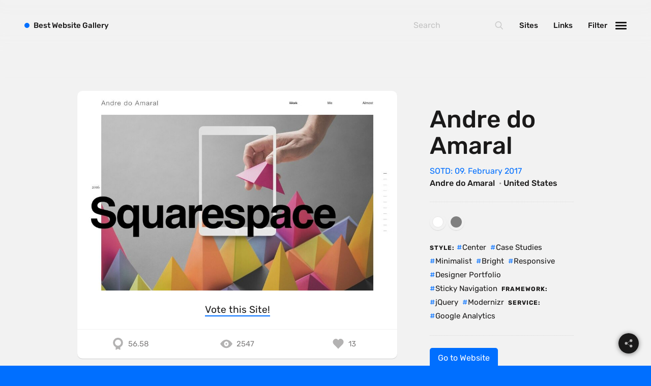

--- FILE ---
content_type: text/html; charset=UTF-8
request_url: https://bestwebsite.gallery/sites/sotd/2017/02/09/andre-do-amaral
body_size: 10240
content:


<!DOCTYPE html>
<html class="" lang="en">
<head>

    <script>
  var myHTML  = document.getElementsByTagName('html')[0];
  myHTML.classList.add('js');
  document.documentElement.className += " fonts-loaded"
</script>

<link rel="preload"
      as="font"
      type="font/woff2"
      crossorigin="anonymous"
      href="https://bestwebsite.gallery/assets/fonts/rubik-latin-400.woff2">

<link rel="preload"
      as="font"
      type="font/woff2"
      crossorigin="anonymous"
      href="https://bestwebsite.gallery/assets/fonts/rubik-latin-500.woff2">

<link rel="preload"
      as="font"
      type="font/woff2"
      crossorigin="anonymous"
      href="https://bestwebsite.gallery/assets/fonts/rubik-latin-700.woff2">

<link rel="preload"
      as="font"
      type="font/woff2"
      crossorigin="anonymous"
      href="https://bestwebsite.gallery/assets/fonts/rubik-latin-900.woff2">


<style>
  @font-face {
    font-family: 'Rubik';
    font-style: normal;
    font-display: swap;
    font-weight: 400;
    src: local('Rubik'), local('Rubik'),
    url('https://bestwebsite.gallery/assets/fonts/rubik-latin-400.woff2') format('woff2');
  }
  @font-face {
    font-family: 'Rubik';
    font-style: normal;
    font-display: swap;
    font-weight: 500;
    src: local('Rubik'), local('Rubik'),
    url('https://bestwebsite.gallery/assets/fonts/rubik-latin-500.woff2') format('woff2');
  }
  @font-face {
    font-family: 'Rubik';
    font-style: normal;
    font-display: swap;
    font-weight: 700;
    src: local('Rubik'), local('Rubik'),
    url('https://bestwebsite.gallery/assets/fonts/rubik-latin-700.woff2') format('woff2');
  }
  @font-face {
    font-family: 'Rubik';
    font-style: normal;
    font-display: swap;
    font-weight: 900;
    src: local('Rubik'), local('Rubik'),
    url('https://bestwebsite.gallery/assets/fonts/rubik-latin-900.woff2') format('woff2');
  }
</style>

  <script>
    !function(e){"use strict";var n=function(n,t,o){function i(e){if(a.body)return e();setTimeout(function(){i(e)})}function r(){l.addEventListener&&l.removeEventListener("load",r),l.media=o||"all"}var d,a=e.document,l=a.createElement("link");if(t)d=t;else{var f=(a.body||a.getElementsByTagName("head")[0]).childNodes;d=f[f.length-1]}var s=a.styleSheets;l.rel="stylesheet",l.href=n,l.media="only x",i(function(){d.parentNode.insertBefore(l,t?d:d.nextSibling)});var u=function(e){for(var n=l.href,t=s.length;t--;)if(s[t].href===n)return e();setTimeout(function(){u(e)})};return l.addEventListener&&l.addEventListener("load",r),l.onloadcssdefined=u,u(r),l};"undefined"!=typeof exports?exports.loadCSS=n:e.loadCSS=n}("undefined"!=typeof global?global:this);
    !function(t){if(t.loadCSS){var e=loadCSS.relpreload={};if(e.support=function(){try{return t.document.createElement("link").relList.supports("preload")}catch(t){return!1}},e.poly=function(){for(var e=t.document.getElementsByTagName("link"),r=0;r<e.length;r++){var n=e[r];"preload"===n.rel&&"style"===n.getAttribute("as")&&(t.loadCSS(n.href,n,n.getAttribute("media")),n.rel=null)}},!e.support()){e.poly();var r=t.setInterval(e.poly,300);t.addEventListener&&t.addEventListener("load",function(){e.poly(),t.clearInterval(r)}),t.attachEvent&&t.attachEvent("onload",function(){t.clearInterval(r)})}}}(this);
  </script>


          
        <style>
      
    </style>
      <link rel="stylesheet" href="https://bestwebsite.gallery/assets/css/app.min.css?v=5" media="print" onload="this.media='all'" />
    <noscript><link rel="stylesheet" href="https://bestwebsite.gallery/assets/css/app.min.css?v=5"></noscript>
  


    <link rel="home" href="https://bestwebsite.gallery/" />
<meta http-equiv="x-ua-compatible" content="ie=edge">
<meta name="viewport" content="width=device-width, initial-scale=1, user-scalable=no">
<meta name="google-site-verification" content="8nxSoRqZ9eOPwK1I0dPYCscOJ2-1X0mcvUeRQSsy2pg" />


    
<!-- humans.txt — http://humanstxt.org -->
<link type="text/plain" rel="author" href="https://bestwebsite.gallery/humans.txt" />
<link rel="alternate" type="application/rss+xml" title="Bestwebsite Gallery &raquo; Feeds — Website" href="https://bestwebsite.gallery/sites/feed" />
<link rel="alternate" type="application/rss+xml" title="Bestwebsite Gallery &raquo; Feed — Links" href="https://bestwebsite.gallery/links/feed" />

    <!-- Favicons -->
<link rel="apple-touch-icon" sizes="57x57" href="https://bestwebsite.gallery/assets/images/bitmap/favicon/apple-touch-icon-57x57.png" />
<link rel="apple-touch-icon" sizes="114x114" href="https://bestwebsite.gallery/assets/images/bitmap/favicon/apple-touch-icon-114x114.png" />
<link rel="apple-touch-icon" sizes="72x72" href="https://bestwebsite.gallery/assets/images/bitmap/favicon/apple-touch-icon-72x72.png" />
<link rel="apple-touch-icon" sizes="144x144" href="https://bestwebsite.gallery/assets/images/bitmap/favicon/apple-touch-icon-144x144.png" />
<link rel="apple-touch-icon" sizes="60x60" href="https://bestwebsite.gallery/assets/images/bitmap/favicon/apple-touch-icon-60x60.png" />
<link rel="apple-touch-icon" sizes="120x120" href="https://bestwebsite.gallery/assets/images/bitmap/favicon/apple-touch-icon-120x120.png" />
<link rel="apple-touch-icon" sizes="76x76" href="https://bestwebsite.gallery/assets/images/bitmap/favicon/apple-touch-icon-76x76.png" />
<link rel="apple-touch-icon" sizes="152x152" href="https://bestwebsite.gallery/assets/images/bitmap/favicon/apple-touch-icon-152x152.png" />
<link rel="icon" type="image/png" href="https://bestwebsite.gallery/assets/images/bitmap/favicon/favicon-196x196.png" sizes="196x196" />
<link rel="icon" type="image/png" href="https://bestwebsite.gallery/assets/images/bitmap/favicon/favicon-96x96.png" sizes="96x96" />
<link rel="icon" type="image/png" href="https://bestwebsite.gallery/assets/images/bitmap/favicon/favicon-32x32.png" sizes="32x32" />
<link rel="icon" type="image/png" href="https://bestwebsite.gallery/assets/images/bitmap/favicon/favicon-16x16.png" sizes="16x16" />
<link rel="icon" type="image/png" href="https://bestwebsite.gallery/assets/images/bitmap/favicon/favicon-128.png" sizes="128x128" />
<link rel="icon" href="https://bestwebsite.gallery/assets/images/bitmap/favicon/favicon.ico">
<meta name="application-name" content="Bestwebsite Gallery">
<meta name="msapplication-TileColor" content="#006FFF" />
<meta name="msapplication-TileImage" content="https://bestwebsite.gallery/assets/images/bitmap/favicon/mstile-144x144.png" />
<meta name="msapplication-square70x70logo" content="https://bestwebsite.gallery/assets/images/bitmap/favicon/mstile-70x70.png" />
<meta name="msapplication-square150x150logo" content="https://bestwebsite.gallery/assets/images/bitmap/favicon/mstile-150x150.png" />
<meta name="msapplication-wide310x150logo" content="https://bestwebsite.gallery/assets/images/bitmap/favicon/mstile-310x150.png" />
<meta name="msapplication-square310x310logo" content="https://bestwebsite.gallery/assets/images/bitmap/favicon/mstile-310x310.png" />

          


<link rel="prev" href="https://bestwebsite.gallery/sites/sotd/2017/02/08/made-by-johannes"><link rel="next" href="https://bestwebsite.gallery/sites/sotd/2017/02/10/glamuzina-architects">  
<title>Andre do Amaral — SOTD: 09.02.17 | Best Website Gallery</title><meta name="generator" content="SEOmatic">
<meta name="keywords" content="Andre do Amaral">
<meta name="description" content="Andre do Amaral — Site of the Day: 09. February 2017">
<meta name="referrer" content="no-referrer-when-downgrade">
<meta name="robots" content="none">
<meta content="295451872710" property="fb:profile_id">
<meta content="en_EN" property="og:locale">
<meta content="Best Website Gallery" property="og:site_name">
<meta content="website" property="og:type">
<meta content="https://bestwebsite.gallery/sites/sotd/2017/02/09/andre-do-amaral" property="og:url">
<meta content="Andre do Amaral — SOTD: 09.02.17 | Best Website Gallery" property="og:title">
<meta content="Andre do Amaral — Site of the Day: 09. February 2017" property="og:description">
<meta content="https://bestwebsite.gallery/uploads/imager/graphics/12799/facebook_share_image_simple_78167415740799c31e39576e2905ef3d.png" property="og:image">
<meta content="1200" property="og:image:width">
<meta content="630" property="og:image:height">
<meta content="Andre do Amaral — Site of the Day: 09. February 2017" property="og:image:alt">
<meta content="https://www.instagram.com/bestwebsite.gallery/" property="og:see_also">
<meta content="ttps://www.facebook.com/pg/lovelywebsites" property="og:see_also">
<meta content="https://twitter.com/bestwebsite_" property="og:see_also">
<meta name="twitter:card" content="summary_large_image">
<meta name="twitter:site" content="@bestwebsite_">
<meta name="twitter:creator" content="@bestwebsite_">
<meta name="twitter:title" content="Andre do Amaral — SOTD: 09.02.17 | Best Website Gallery">
<meta name="twitter:description" content="Andre do Amaral — Site of the Day: 09. February 2017">
<meta name="twitter:image" content="https://bestwebsite.gallery/uploads/imager/graphics/12799/facebook_share_image_simple_78167415740799c31e39576e2905ef3d.png">
<meta name="twitter:image:width" content="800">
<meta name="twitter:image:height" content="418">
<meta name="twitter:image:alt" content="Andre do Amaral — Site of the Day: 09. February 2017">
<link href="https://bestwebsite.gallery" rel="home">
<link type="text/plain" href="https://bestwebsite.gallery/humans.txt" rel="author">
<script>var webperf_config={url:'https\u003A\/\/bestwebsite.gallery\/cpresources\/3da1458c\/boomerang\u002D1.0.0.min.js\u003Fv\u003D1731402457',title:'Andre\u0020do\u0020Amaral\u0020\u2014\u0020SOTD\u003A\u002009.02.17\u0020\u007C\u0020Best\u0020Website\u0020Gallery'||document.title||'',requestId:'3551580619183834110',};(function(w){w.BOOMR=w.BOOMR||{};w.BOOMR.globalOnErrorOrig=w.BOOMR.globalOnError=w.onerror;w.BOOMR.globalErrors=[];var now=(function(){try{if("performance"in w){return function(){return Math.round(w.performance.now()+performance.timing.navigationStart);};}}
catch(ignore){}
return Date.now||function(){return new Date().getTime();};})();w.onerror=function BOOMR_plugins_errors_onerror(message,fileName,lineNumber,columnNumber,error){if(w.BOOMR.version){if(typeof w.BOOMR.globalOnErrorOrig==="function"){w.BOOMR.globalOnErrorOrig.apply(w,arguments);}
return;}
if(typeof error!=="undefined"&&error!==null){error.timestamp=now();w.BOOMR.globalErrors.push(error);}
else{w.BOOMR.globalErrors.push({message:message,fileName:fileName,lineNumber:lineNumber,columnNumber:columnNumber,noStack:true,timestamp:now()});}
if(typeof w.BOOMR.globalOnError==="function"){w.BOOMR.globalOnError.apply(w,arguments);}};w.onerror._bmr=true;})(window);(function(){if(window.BOOMR&&(window.BOOMR.version||window.BOOMR.snippetExecuted)){return;}
window.BOOMR=window.BOOMR||{};window.BOOMR.snippetExecuted=true;var dom,doc,where,iframe=document.createElement("iframe"),win=window;function boomerangSaveLoadTime(e){win.BOOMR_onload=(e&&e.timeStamp)||new Date().getTime();}
if(win.addEventListener){win.addEventListener("load",boomerangSaveLoadTime,false);}else if(win.attachEvent){win.attachEvent("onload",boomerangSaveLoadTime);}
iframe.src="javascript:void(0)";iframe.title="";iframe.role="presentation";(iframe.frameElement||iframe).style.cssText="width:0;height:0;border:0;display:none;";where=document.getElementsByTagName("script")[0];where.parentNode.insertBefore(iframe,where);try{doc=iframe.contentWindow.document;}catch(e){dom=document.domain;iframe.src="javascript:var d=document.open();d.domain='"+dom+"';void(0);";doc=iframe.contentWindow.document;}
doc.open()._l=function(){var js=this.createElement("script");if(dom){this.domain=dom;}
js.id="boomr-if-as";js.src=webperf_config.url;BOOMR_lstart=new Date().getTime();this.body.appendChild(js);};doc.write('<bo'+'dy onload="document._l();">');doc.close();if(document.addEventListener){document.addEventListener("onBoomerangLoaded",function(e){if(webperf_config.title){e.detail.BOOMR.addVar({'doc_title':webperf_config.title,});}
if(webperf_config.requestId){e.detail.BOOMR.addVar({'request_id':webperf_config.requestId,});}});}
else if(document.attachEvent){document.attachEvent("onpropertychange",function(e){if(!e)e=event;if(e.propertyName==="onBoomerangLoaded"){if(webperf_config.title){e.detail.BOOMR.addVar({'doc_title':webperf_config.title,});}
if(webperf_config.requestId){e.detail.BOOMR.addVar({'request_id':webperf_config.requestId,});}}});}})();</script></head>
<body
id="home" class="p-website-single"><div
class="c-appWrapper"><div
class="c-appContent"><div
id="app" class="c-section  c-section--sotd"><div
class="c-sites  c-sites--sotdSingle"><div
class="c-sites__item"><div
class="c-sites__itemWrapper"><div
class="c-sites__itemInner"><div
class="c-sites__figureWrapper"><figure
class="c-sites__figure"
style="background-color:#aba8a9;">
<img
class="lazyload  c-sites__figure__image"
src="/uploads/imager/default/12354/doamaral_preview_938e8d03ddb6ff7250b1ac32c16efdfc.jpg"
data-srcset="/uploads/imager/default/12354/doamaral_preview_73a380ff93121e0d688bb5b3b28b9f22.jpg 1680w, /uploads/imager/default/12354/doamaral_preview_95864e3358d68db19a6716d42003beb1.jpg 960w, /uploads/imager/default/12354/doamaral_preview_eb6dbf318d3fc861afe23702c4365aa8.jpg 480w, /uploads/imager/default/12354/doamaral_preview_938e8d03ddb6ff7250b1ac32c16efdfc.jpg 50w"
data-sizes="auto"
width="1280"
height="800"
alt="Doamaral Preview"/>
<noscript><img
src="https://bestwebsite.gallery/uploads/images/doamaral_preview.jpg" alt="Doamaral Preview"></noscript></figure></div><div
class="c-voting">
<entry-rating
entryid="12375"></entry-rating></div><div
class="c-sites__statsBar"><div
class="c-sites__statsBarCol  c-sites__score" title="Website Score">
<svg
class="c-svgSprite c-svgSprite--icon_trophy" viewbox="0 0 100 100">
<use
xlink:href="/assets/images/svg/sprite/sprite.svg#icon_trophy"></use>
</svg><span>56.58</span></div><div
class="c-sites__statsBarCol  c-sites__views" title="Website Hits">
<svg
class="c-svgSprite c-svgSprite--icon_views" viewbox="0 0 100 100">
<use
xlink:href="/assets/images/svg/sprite/sprite.svg#icon_views"></use>
</svg><span>2547</span></div><div
class="c-sites__statsBarCol  c-sites__likes" title="Website Likes">
<span
data-id="12375:website" class="upvote-el upvote-vote upvote-upvote upvote-upvote-12375-website" onclick="upvote.upvote(12375, 'website')">  <svg
class="c-svgSprite c-svgSprite--icon_heart" viewbox="0 0 100 100">
<use
xlink:href="/assets/images/svg/sprite/sprite.svg#icon_heart"></use>
</svg>
</span>
<span
data-id="12375:website" class="upvote-el upvote-tally upvote-tally-12375-website">&nbsp;</span></div></div></div></div><aside
class="c-sites__aside"><h1 class="c-sites__asideTitle">
Andre do Amaral</h1><div
class="c-sites__asideDate">
SOTD: 09. February 2017</div><div
class="c-sites__asideMeta">
<a
href="https://bestwebsite.gallery/sites/creator/andre-do-amaral">Andre do Amaral</a>
&nbsp;&middot;&nbsp;<a
href="https://bestwebsite.gallery/sites/country/united-states">United States</a></div><ul
class="c-sites__asideList"><li
class="c-sites__asideListItem  c-sites__asideListItem--colors">
<span
class="c-colors">
<a
href="https://bestwebsite.gallery/sites/color/white" class="c-colors__link" title="White">
<span
class="c-colors__color  c-colors__color--white"
style="background: #fff;">
</span>
</a>
<a
href="https://bestwebsite.gallery/sites/color/gray" class="c-colors__link" title="Gray">
<span
class="c-colors__color  c-colors__color--gray"
style="background: #808080;">
</span>
</a>
</span></li><li
class="c-sites__asideListItem  c-sites__asideListItem--headline">
Style:</li><li
class="c-sites__asideListItem">
<a
class="c-tagLink  c-sites__asideListLink" href="https://bestwebsite.gallery/sites/style/alignment/center">Center</a></li><li
class="c-sites__asideListItem">
<a
class="c-tagLink  c-sites__asideListLink" href="https://bestwebsite.gallery/sites/style/case-studies">Case Studies</a></li><li
class="c-sites__asideListItem">
<a
class="c-tagLink  c-sites__asideListLink" href="https://bestwebsite.gallery/sites/style/minimalist">Minimalist</a></li><li
class="c-sites__asideListItem">
<a
class="c-tagLink  c-sites__asideListLink" href="https://bestwebsite.gallery/sites/style/bright">Bright</a></li><li
class="c-sites__asideListItem">
<a
class="c-tagLink  c-sites__asideListLink" href="https://bestwebsite.gallery/sites/style/responsive">Responsive</a></li><li
class="c-sites__asideListItem">
<a
class="c-tagLink  c-sites__asideListLink" href="https://bestwebsite.gallery/sites/style/designer-portfolio">Designer Portfolio</a></li><li
class="c-sites__asideListItem">
<a
class="c-tagLink  c-sites__asideListLink" href="https://bestwebsite.gallery/sites/style/sticky-navigation">Sticky Navigation</a></li><li
class="c-sites__asideListItem  c-sites__asideListItem--headline">
Framework:</li><li
class="c-sites__asideListItem">
<a
class="c-tagLink  c-sites__asideListLink" href="https://bestwebsite.gallery/sites/framework/jquery">jQuery</a></li><li
class="c-sites__asideListItem">
<a
class="c-tagLink  c-sites__asideListLink" href="https://bestwebsite.gallery/sites/framework/modernizr">Modernizr</a></li><li
class="c-sites__asideListItem  c-sites__asideListItem--headline">
Service:</li><li
class="c-sites__asideListItem">
<a
class="c-tagLink  c-sites__asideListLink" href="https://bestwebsite.gallery/sites/service/google-analytics">Google Analytics</a></li></ul><div
class="c-buttonGroup">
<a
target="_blank" href="http://doamaral.com/?ref=bestwebsite.gallery" class="c-button  js-gaOutboundLink" data-ga-action="website">
Go to Website
</a></div></aside></div></div></div><div
id="screenshots" class="c-section  c-section--screenshots"><div
class="js-baguetteBox  c-screenshots"><h2 class="c-section__headline"><span>Andre do Amaral Screenshots</span></h2><div
class="c-screenshots__wrapper"><div
class="c-screenshots__inner  js-macy--4er"><div
class="c-screenshots__item"><div
class="c-screenshots__itemInner"
data-cabin-event="open: lightbox (screenshots)">
<a
href="https://bestwebsite.gallery/uploads/images/doamaral_01.jpg"
class="c-screenshots__link"><figure
class="c-screenshots__figure"
style="background-color:#aba8a9;">
<img
class="lazyload  c-screenshots__figure__image"
src="/uploads/imager/default/12355/doamaral_01_938e8d03ddb6ff7250b1ac32c16efdfc.jpg"
data-srcset="/uploads/imager/default/12355/doamaral_01_73a380ff93121e0d688bb5b3b28b9f22.jpg 1680w, /uploads/imager/default/12355/doamaral_01_95864e3358d68db19a6716d42003beb1.jpg 960w, /uploads/imager/default/12355/doamaral_01_eb6dbf318d3fc861afe23702c4365aa8.jpg 480w, /uploads/imager/default/12355/doamaral_01_938e8d03ddb6ff7250b1ac32c16efdfc.jpg 50w"
data-sizes="auto"
width="1680"
height="1050"
alt="Doamaral 01"/>
<noscript><img
src="https://bestwebsite.gallery/uploads/images/doamaral_01.jpg" alt="Doamaral 01"></noscript></figure></a></div></div><div
class="c-screenshots__item"><div
class="c-screenshots__itemInner"
data-cabin-event="open: lightbox (screenshots)">
<a
href="https://bestwebsite.gallery/uploads/images/doamaral_02.jpg"
class="c-screenshots__link"><figure
class="c-screenshots__figure"
style="background-color:#aba8a9;">
<img
class="lazyload  c-screenshots__figure__image"
src="/uploads/imager/default/12356/doamaral_02_938e8d03ddb6ff7250b1ac32c16efdfc.jpg"
data-srcset="/uploads/imager/default/12356/doamaral_02_73a380ff93121e0d688bb5b3b28b9f22.jpg 1680w, /uploads/imager/default/12356/doamaral_02_95864e3358d68db19a6716d42003beb1.jpg 960w, /uploads/imager/default/12356/doamaral_02_eb6dbf318d3fc861afe23702c4365aa8.jpg 480w, /uploads/imager/default/12356/doamaral_02_938e8d03ddb6ff7250b1ac32c16efdfc.jpg 50w"
data-sizes="auto"
width="1680"
height="1050"
alt="Doamaral 02"/>
<noscript><img
src="https://bestwebsite.gallery/uploads/images/doamaral_02.jpg" alt="Doamaral 02"></noscript></figure></a></div></div><div
class="c-screenshots__item"><div
class="c-screenshots__itemInner"
data-cabin-event="open: lightbox (screenshots)">
<a
href="https://bestwebsite.gallery/uploads/images/doamaral_03.jpg"
class="c-screenshots__link"><figure
class="c-screenshots__figure"
style="background-color:#aba8a9;">
<img
class="lazyload  c-screenshots__figure__image"
src="/uploads/imager/default/12357/doamaral_03_938e8d03ddb6ff7250b1ac32c16efdfc.jpg"
data-srcset="/uploads/imager/default/12357/doamaral_03_73a380ff93121e0d688bb5b3b28b9f22.jpg 1680w, /uploads/imager/default/12357/doamaral_03_95864e3358d68db19a6716d42003beb1.jpg 960w, /uploads/imager/default/12357/doamaral_03_eb6dbf318d3fc861afe23702c4365aa8.jpg 480w, /uploads/imager/default/12357/doamaral_03_938e8d03ddb6ff7250b1ac32c16efdfc.jpg 50w"
data-sizes="auto"
width="1680"
height="1050"
alt="Doamaral 03"/>
<noscript><img
src="https://bestwebsite.gallery/uploads/images/doamaral_03.jpg" alt="Doamaral 03"></noscript></figure></a></div></div><div
class="c-screenshots__item"><div
class="c-screenshots__itemInner"
data-cabin-event="open: lightbox (screenshots)">
<a
href="https://bestwebsite.gallery/uploads/images/doamaral_04.jpg"
class="c-screenshots__link"><figure
class="c-screenshots__figure"
style="background-color:#aba8a9;">
<img
class="lazyload  c-screenshots__figure__image"
src="/uploads/imager/default/12358/doamaral_04_938e8d03ddb6ff7250b1ac32c16efdfc.jpg"
data-srcset="/uploads/imager/default/12358/doamaral_04_73a380ff93121e0d688bb5b3b28b9f22.jpg 1680w, /uploads/imager/default/12358/doamaral_04_95864e3358d68db19a6716d42003beb1.jpg 960w, /uploads/imager/default/12358/doamaral_04_eb6dbf318d3fc861afe23702c4365aa8.jpg 480w, /uploads/imager/default/12358/doamaral_04_938e8d03ddb6ff7250b1ac32c16efdfc.jpg 50w"
data-sizes="auto"
width="1680"
height="1050"
alt="Doamaral 04"/>
<noscript><img
src="https://bestwebsite.gallery/uploads/images/doamaral_04.jpg" alt="Doamaral 04"></noscript></figure></a></div></div><div
class="c-screenshots__item"><div
class="c-screenshots__itemInner"
data-cabin-event="open: lightbox (screenshots)">
<a
href="https://bestwebsite.gallery/uploads/images/doamaral_05.jpg"
class="c-screenshots__link"><figure
class="c-screenshots__figure"
style="background-color:#aba8a9;">
<img
class="lazyload  c-screenshots__figure__image"
src="/uploads/imager/default/12359/doamaral_05_938e8d03ddb6ff7250b1ac32c16efdfc.jpg"
data-srcset="/uploads/imager/default/12359/doamaral_05_73a380ff93121e0d688bb5b3b28b9f22.jpg 1680w, /uploads/imager/default/12359/doamaral_05_95864e3358d68db19a6716d42003beb1.jpg 960w, /uploads/imager/default/12359/doamaral_05_eb6dbf318d3fc861afe23702c4365aa8.jpg 480w, /uploads/imager/default/12359/doamaral_05_938e8d03ddb6ff7250b1ac32c16efdfc.jpg 50w"
data-sizes="auto"
width="1680"
height="1050"
alt="Doamaral 05"/>
<noscript><img
src="https://bestwebsite.gallery/uploads/images/doamaral_05.jpg" alt="Doamaral 05"></noscript></figure></a></div></div><div
class="c-screenshots__item"><div
class="c-screenshots__itemInner"
data-cabin-event="open: lightbox (screenshots)">
<a
href="https://bestwebsite.gallery/uploads/images/doamaral_06.jpg"
class="c-screenshots__link"><figure
class="c-screenshots__figure"
style="background-color:#aba8a9;">
<img
class="lazyload  c-screenshots__figure__image"
src="/uploads/imager/default/12360/doamaral_06_938e8d03ddb6ff7250b1ac32c16efdfc.jpg"
data-srcset="/uploads/imager/default/12360/doamaral_06_73a380ff93121e0d688bb5b3b28b9f22.jpg 1680w, /uploads/imager/default/12360/doamaral_06_95864e3358d68db19a6716d42003beb1.jpg 960w, /uploads/imager/default/12360/doamaral_06_eb6dbf318d3fc861afe23702c4365aa8.jpg 480w, /uploads/imager/default/12360/doamaral_06_938e8d03ddb6ff7250b1ac32c16efdfc.jpg 50w"
data-sizes="auto"
width="1680"
height="1050"
alt="Doamaral 06"/>
<noscript><img
src="https://bestwebsite.gallery/uploads/images/doamaral_06.jpg" alt="Doamaral 06"></noscript></figure></a></div></div><div
class="c-screenshots__item"><div
class="c-screenshots__itemInner"
data-cabin-event="open: lightbox (screenshots)">
<a
href="https://bestwebsite.gallery/uploads/images/doamaral_07.jpg"
class="c-screenshots__link"><figure
class="c-screenshots__figure"
style="background-color:#aba8a9;">
<img
class="lazyload  c-screenshots__figure__image"
src="/uploads/imager/default/12361/doamaral_07_938e8d03ddb6ff7250b1ac32c16efdfc.jpg"
data-srcset="/uploads/imager/default/12361/doamaral_07_73a380ff93121e0d688bb5b3b28b9f22.jpg 1680w, /uploads/imager/default/12361/doamaral_07_95864e3358d68db19a6716d42003beb1.jpg 960w, /uploads/imager/default/12361/doamaral_07_eb6dbf318d3fc861afe23702c4365aa8.jpg 480w, /uploads/imager/default/12361/doamaral_07_938e8d03ddb6ff7250b1ac32c16efdfc.jpg 50w"
data-sizes="auto"
width="1680"
height="1050"
alt="Doamaral 07"/>
<noscript><img
src="https://bestwebsite.gallery/uploads/images/doamaral_07.jpg" alt="Doamaral 07"></noscript></figure></a></div></div><div
class="c-screenshots__item"><div
class="c-screenshots__itemInner"
data-cabin-event="open: lightbox (screenshots)">
<a
href="https://bestwebsite.gallery/uploads/images/doamaral_08.jpg"
class="c-screenshots__link"><figure
class="c-screenshots__figure"
style="background-color:#aba8a9;">
<img
class="lazyload  c-screenshots__figure__image"
src="/uploads/imager/default/12362/doamaral_08_938e8d03ddb6ff7250b1ac32c16efdfc.jpg"
data-srcset="/uploads/imager/default/12362/doamaral_08_73a380ff93121e0d688bb5b3b28b9f22.jpg 1680w, /uploads/imager/default/12362/doamaral_08_95864e3358d68db19a6716d42003beb1.jpg 960w, /uploads/imager/default/12362/doamaral_08_eb6dbf318d3fc861afe23702c4365aa8.jpg 480w, /uploads/imager/default/12362/doamaral_08_938e8d03ddb6ff7250b1ac32c16efdfc.jpg 50w"
data-sizes="auto"
width="1680"
height="1050"
alt="Doamaral 08"/>
<noscript><img
src="https://bestwebsite.gallery/uploads/images/doamaral_08.jpg" alt="Doamaral 08"></noscript></figure></a></div></div><div
class="c-screenshots__item"><div
class="c-screenshots__itemInner"
data-cabin-event="open: lightbox (screenshots)">
<a
href="https://bestwebsite.gallery/uploads/images/doamaral_09.jpg"
class="c-screenshots__link"><figure
class="c-screenshots__figure"
style="background-color:#aba8a9;">
<img
class="lazyload  c-screenshots__figure__image"
src="/uploads/imager/uploads/images/placeholder_938e8d03ddb6ff7250b1ac32c16efdfc.png"
data-srcset="/uploads/imager/uploads/images/placeholder_73a380ff93121e0d688bb5b3b28b9f22.png 1680w, /uploads/imager/uploads/images/placeholder_95864e3358d68db19a6716d42003beb1.png 960w, /uploads/imager/uploads/images/placeholder_eb6dbf318d3fc861afe23702c4365aa8.png 480w, /uploads/imager/uploads/images/placeholder_938e8d03ddb6ff7250b1ac32c16efdfc.png 50w"
data-sizes="auto"
width="1680"
height="12807"
alt="Doamaral 09"/>
<noscript><img
src="https://bestwebsite.gallery/uploads/images/doamaral_09.jpg" alt="Doamaral 09"></noscript></figure></a></div></div><div
class="c-screenshots__item"><div
class="c-screenshots__itemInner"
data-cabin-event="open: lightbox (screenshots)">
<a
href="https://bestwebsite.gallery/uploads/images/doamaral_10.jpg"
class="c-screenshots__link"><figure
class="c-screenshots__figure"
style="background-color:#aba8a9;">
<img
class="lazyload  c-screenshots__figure__image"
src="/uploads/imager/uploads/images/placeholder_938e8d03ddb6ff7250b1ac32c16efdfc.png"
data-srcset="/uploads/imager/uploads/images/placeholder_73a380ff93121e0d688bb5b3b28b9f22.png 1680w, /uploads/imager/uploads/images/placeholder_95864e3358d68db19a6716d42003beb1.png 960w, /uploads/imager/uploads/images/placeholder_eb6dbf318d3fc861afe23702c4365aa8.png 480w, /uploads/imager/uploads/images/placeholder_938e8d03ddb6ff7250b1ac32c16efdfc.png 50w"
data-sizes="auto"
width="1680"
height="5142"
alt="Doamaral 10"/>
<noscript><img
src="https://bestwebsite.gallery/uploads/images/doamaral_10.jpg" alt="Doamaral 10"></noscript></figure></a></div></div><div
class="c-screenshots__item"><div
class="c-screenshots__itemInner"
data-cabin-event="open: lightbox (screenshots)">
<a
href="https://bestwebsite.gallery/uploads/images/doamaral_11.jpg"
class="c-screenshots__link"><figure
class="c-screenshots__figure"
style="background-color:#aba8a9;">
<img
class="lazyload  c-screenshots__figure__image"
src="/uploads/imager/uploads/images/placeholder_938e8d03ddb6ff7250b1ac32c16efdfc.png"
data-srcset="/uploads/imager/uploads/images/placeholder_73a380ff93121e0d688bb5b3b28b9f22.png 1680w, /uploads/imager/uploads/images/placeholder_95864e3358d68db19a6716d42003beb1.png 960w, /uploads/imager/uploads/images/placeholder_eb6dbf318d3fc861afe23702c4365aa8.png 480w, /uploads/imager/uploads/images/placeholder_938e8d03ddb6ff7250b1ac32c16efdfc.png 50w"
data-sizes="auto"
width="1680"
height="14288"
alt="Doamaral 11"/>
<noscript><img
src="https://bestwebsite.gallery/uploads/images/doamaral_11.jpg" alt="Doamaral 11"></noscript></figure></a></div></div><div
class="c-screenshots__item"><div
class="c-screenshots__itemInner"
data-cabin-event="open: lightbox (screenshots)">
<a
href="https://bestwebsite.gallery/uploads/images/doamaral_12.jpg"
class="c-screenshots__link"><figure
class="c-screenshots__figure"
style="background-color:#aba8a9;">
<img
class="lazyload  c-screenshots__figure__image"
src="/uploads/imager/uploads/images/placeholder_938e8d03ddb6ff7250b1ac32c16efdfc.png"
data-srcset="/uploads/imager/uploads/images/placeholder_73a380ff93121e0d688bb5b3b28b9f22.png 1680w, /uploads/imager/uploads/images/placeholder_95864e3358d68db19a6716d42003beb1.png 960w, /uploads/imager/uploads/images/placeholder_eb6dbf318d3fc861afe23702c4365aa8.png 480w, /uploads/imager/uploads/images/placeholder_938e8d03ddb6ff7250b1ac32c16efdfc.png 50w"
data-sizes="auto"
width="1680"
height="11127"
alt="Doamaral 12"/>
<noscript><img
src="https://bestwebsite.gallery/uploads/images/doamaral_12.jpg" alt="Doamaral 12"></noscript></figure></a></div></div><div
class="c-screenshots__item"><div
class="c-screenshots__itemInner"
data-cabin-event="open: lightbox (screenshots)">
<a
href="https://bestwebsite.gallery/uploads/images/doamaral_13.jpg"
class="c-screenshots__link"><figure
class="c-screenshots__figure"
style="background-color:#aba8a9;">
<img
class="lazyload  c-screenshots__figure__image"
src="/uploads/imager/uploads/images/placeholder_938e8d03ddb6ff7250b1ac32c16efdfc.png"
data-srcset="/uploads/imager/uploads/images/placeholder_73a380ff93121e0d688bb5b3b28b9f22.png 1680w, /uploads/imager/uploads/images/placeholder_95864e3358d68db19a6716d42003beb1.png 960w, /uploads/imager/uploads/images/placeholder_eb6dbf318d3fc861afe23702c4365aa8.png 480w, /uploads/imager/uploads/images/placeholder_938e8d03ddb6ff7250b1ac32c16efdfc.png 50w"
data-sizes="auto"
width="1680"
height="11754"
alt="Doamaral 13"/>
<noscript><img
src="https://bestwebsite.gallery/uploads/images/doamaral_13.jpg" alt="Doamaral 13"></noscript></figure></a></div></div><div
class="c-screenshots__item"><div
class="c-screenshots__itemInner"
data-cabin-event="open: lightbox (screenshots)">
<a
href="https://bestwebsite.gallery/uploads/images/doamaral_14.jpg"
class="c-screenshots__link"><figure
class="c-screenshots__figure"
style="background-color:#aba8a9;">
<img
class="lazyload  c-screenshots__figure__image"
src="/uploads/imager/uploads/images/placeholder_938e8d03ddb6ff7250b1ac32c16efdfc.png"
data-srcset="/uploads/imager/uploads/images/placeholder_73a380ff93121e0d688bb5b3b28b9f22.png 1680w, /uploads/imager/uploads/images/placeholder_95864e3358d68db19a6716d42003beb1.png 960w, /uploads/imager/uploads/images/placeholder_eb6dbf318d3fc861afe23702c4365aa8.png 480w, /uploads/imager/uploads/images/placeholder_938e8d03ddb6ff7250b1ac32c16efdfc.png 50w"
data-sizes="auto"
width="1680"
height="13569"
alt="Doamaral 14"/>
<noscript><img
src="https://bestwebsite.gallery/uploads/images/doamaral_14.jpg" alt="Doamaral 14"></noscript></figure></a></div></div><div
class="c-screenshots__item"><div
class="c-screenshots__itemInner"
data-cabin-event="open: lightbox (screenshots)">
<a
href="https://bestwebsite.gallery/uploads/images/doamaral_15.jpg"
class="c-screenshots__link"><figure
class="c-screenshots__figure"
style="background-color:#aba8a9;">
<img
class="lazyload  c-screenshots__figure__image"
src="/uploads/imager/uploads/images/placeholder_938e8d03ddb6ff7250b1ac32c16efdfc.png"
data-srcset="/uploads/imager/uploads/images/placeholder_73a380ff93121e0d688bb5b3b28b9f22.png 1680w, /uploads/imager/uploads/images/placeholder_95864e3358d68db19a6716d42003beb1.png 960w, /uploads/imager/uploads/images/placeholder_eb6dbf318d3fc861afe23702c4365aa8.png 480w, /uploads/imager/uploads/images/placeholder_938e8d03ddb6ff7250b1ac32c16efdfc.png 50w"
data-sizes="auto"
width="1680"
height="15300"
alt="Doamaral 15"/>
<noscript><img
src="https://bestwebsite.gallery/uploads/images/doamaral_15.jpg" alt="Doamaral 15"></noscript></figure></a></div></div><div
class="c-screenshots__item"><div
class="c-screenshots__itemInner"
data-cabin-event="open: lightbox (screenshots)">
<a
href="https://bestwebsite.gallery/uploads/images/doamaral_16.jpg"
class="c-screenshots__link"><figure
class="c-screenshots__figure"
style="background-color:#aba8a9;">
<img
class="lazyload  c-screenshots__figure__image"
src="/uploads/imager/uploads/images/placeholder_938e8d03ddb6ff7250b1ac32c16efdfc.png"
data-srcset="/uploads/imager/uploads/images/placeholder_73a380ff93121e0d688bb5b3b28b9f22.png 1680w, /uploads/imager/uploads/images/placeholder_95864e3358d68db19a6716d42003beb1.png 960w, /uploads/imager/uploads/images/placeholder_eb6dbf318d3fc861afe23702c4365aa8.png 480w, /uploads/imager/uploads/images/placeholder_938e8d03ddb6ff7250b1ac32c16efdfc.png 50w"
data-sizes="auto"
width="1680"
height="12691"
alt="Doamaral 16"/>
<noscript><img
src="https://bestwebsite.gallery/uploads/images/doamaral_16.jpg" alt="Doamaral 16"></noscript></figure></a></div></div><div
class="c-screenshots__item"><div
class="c-screenshots__itemInner"
data-cabin-event="open: lightbox (screenshots)">
<a
href="https://bestwebsite.gallery/uploads/images/doamaral_17.jpg"
class="c-screenshots__link"><figure
class="c-screenshots__figure"
style="background-color:#aba8a9;">
<img
class="lazyload  c-screenshots__figure__image"
src="/uploads/imager/uploads/images/placeholder_938e8d03ddb6ff7250b1ac32c16efdfc.png"
data-srcset="/uploads/imager/uploads/images/placeholder_73a380ff93121e0d688bb5b3b28b9f22.png 1680w, /uploads/imager/uploads/images/placeholder_95864e3358d68db19a6716d42003beb1.png 960w, /uploads/imager/uploads/images/placeholder_eb6dbf318d3fc861afe23702c4365aa8.png 480w, /uploads/imager/uploads/images/placeholder_938e8d03ddb6ff7250b1ac32c16efdfc.png 50w"
data-sizes="auto"
width="1680"
height="12280"
alt="Doamaral 17"/>
<noscript><img
src="https://bestwebsite.gallery/uploads/images/doamaral_17.jpg" alt="Doamaral 17"></noscript></figure></a></div></div></div></div></div></div><div
class="c-section  c-section--postNav"><ul
class="c-postNav"><li
class="c-postNav__item  c-postNav__item--prev">
<a
class="c-postNav__link  c-postNav__link--prev" href="https://bestwebsite.gallery/sites/sotd/2017/02/08/made-by-johannes">
<span
class="c-postNav__label">Previous SOTD</span>
<span
class="c-postNav__title">Made by Johannes</span>
</a></li><li
class="c-postNav__item  c-postNav__item--next">
<a
class="c-postNav__link  c-postNav__link--next" href="https://bestwebsite.gallery/sites/sotd/2017/02/10/glamuzina-architects">
<span
class="c-postNav__label">Next SOTD</span>
<span
class="c-postNav__title">Glamuzina Architects</span></a></li></ul></div><div
class="c-section"><h2 class="c-section__headline"><span>Related Websites by color</span></h2><div
class="c-sites"><div
class="c-sites__item"><div
class="c-sites__itemWrapper"><div
class="c-sites__itemInner"><div
class="c-sites__figureWrapper">
<a
href="https://bestwebsite.gallery/sites/sotd/2024/11/18/departure-mono" class="c-sites__link"><figure
class="c-sites__figure"
style="background-color:#e5e3e1;">
<img
class="lazyload  c-sites__figure__image"
src="/uploads/imager/default/160079/departuremono_preview_938e8d03ddb6ff7250b1ac32c16efdfc.png"
data-srcset="/uploads/imager/default/160079/departuremono_preview_73a380ff93121e0d688bb5b3b28b9f22.png 1680w, /uploads/imager/default/160079/departuremono_preview_95864e3358d68db19a6716d42003beb1.png 960w, /uploads/imager/default/160079/departuremono_preview_eb6dbf318d3fc861afe23702c4365aa8.png 480w, /uploads/imager/default/160079/departuremono_preview_938e8d03ddb6ff7250b1ac32c16efdfc.png 50w"
data-sizes="auto"
width="1280"
height="800"
alt="Departuremono preview"/>
<noscript><img
src="https://bestwebsite.gallery/uploads/images/departuremono_preview.png" alt="Departuremono preview"></noscript></figure></a><div
class="c-quickLinks">
<a
href="https://bestwebsite.gallery/sites/sotd/2024/11/18/departure-mono" class="c-quickLinks__link" data-cabin-event="click: view entry (website)">
<svg
class="c-svgSprite c-svgSprite--icon_views" viewbox="0 0 100 100">
<use
xlink:href="/assets/images/svg/sprite/sprite.svg#icon_views"></use>
</svg></a><a
target="_blank" href="https://departuremono.com/?ref=bestwebsite.gallery"
data-cabin-event="click: view website (external)"
class="c-quickLinks__link  js-gaOutboundLink" data-ga-action="website">
<svg
class="c-svgSprite c-svgSprite--icon_link" viewbox="0 0 100 100">
<use
xlink:href="/assets/images/svg/sprite/sprite.svg#icon_link"></use>
</svg></a></div></div><div
class="c-sites__body"><h2 class="c-sites__title">
<a
href="https://bestwebsite.gallery/sites/sotd/2024/11/18/departure-mono">
Departure Mono
</a><span
class="c-colors">
<a
href="https://bestwebsite.gallery/sites/color/green" class="c-colors__link" title="Green">
<span
class="c-colors__color  c-colors__color--green"
style="background: #119711;">
</span>
</a>
<a
href="https://bestwebsite.gallery/sites/color/gray" class="c-colors__link" title="Gray">
<span
class="c-colors__color  c-colors__color--gray"
style="background: #808080;">
</span>
</a>
</span></h2><div
class="c-sites__meta"><div
class="c-sites__metaItem  c-sites__metaItem--date">
SOTD: 18. November 2024</div>
<br><div
class="c-sites__metaItem  c-sites__metaItem--creator">
<a
href="https://bestwebsite.gallery/sites/creator/helena-zhang">Helena Zhang</a></div><div
class="c-sites__metaItem  c-sites__metaItem--country">
&nbsp;&middot;&nbsp;<a
href="https://bestwebsite.gallery/sites/country/united-states">United States</a></div></div></div><div
class="c-sites__statsBar"><div
class="c-sites__statsBarCol  c-sites__score" title="Website Score">
<svg
class="c-svgSprite c-svgSprite--icon_trophy" viewbox="0 0 100 100">
<use
xlink:href="/assets/images/svg/sprite/sprite.svg#icon_trophy"></use>
</svg><span>61.77</span></div><div
class="c-sites__statsBarCol  c-sites__views" title="Website Hits">
<svg
class="c-svgSprite c-svgSprite--icon_views" viewbox="0 0 100 100">
<use
xlink:href="/assets/images/svg/sprite/sprite.svg#icon_views"></use>
</svg><span>7</span></div><div
class="c-sites__statsBarCol  c-sites__likes" title="Website Likes">
<span
data-id="160076:website" class="upvote-el upvote-vote upvote-upvote upvote-upvote-160076-website" onclick="upvote.upvote(160076, 'website')">  <svg
class="c-svgSprite c-svgSprite--icon_heart" viewbox="0 0 100 100">
<use
xlink:href="/assets/images/svg/sprite/sprite.svg#icon_heart"></use>
</svg>
</span>
<span
data-id="160076:website" class="upvote-el upvote-tally upvote-tally-160076-website">&nbsp;</span></div></div></div></div></div><div
class="c-sites__item"><div
class="c-sites__itemWrapper"><div
class="c-sites__itemInner"><div
class="c-sites__figureWrapper">
<a
href="https://bestwebsite.gallery/sites/sotd/2024/11/12/voidzero" class="c-sites__link"><figure
class="c-sites__figure"
style="background-color:#191b1e;">
<img
class="lazyload  c-sites__figure__image"
src="/uploads/imager/default/160057/voidzero_preview_938e8d03ddb6ff7250b1ac32c16efdfc.png"
data-srcset="/uploads/imager/default/160057/voidzero_preview_73a380ff93121e0d688bb5b3b28b9f22.png 1680w, /uploads/imager/default/160057/voidzero_preview_95864e3358d68db19a6716d42003beb1.png 960w, /uploads/imager/default/160057/voidzero_preview_eb6dbf318d3fc861afe23702c4365aa8.png 480w, /uploads/imager/default/160057/voidzero_preview_938e8d03ddb6ff7250b1ac32c16efdfc.png 50w"
data-sizes="auto"
width="1280"
height="800"
alt="Voidzero preview"/>
<noscript><img
src="https://bestwebsite.gallery/uploads/images/voidzero_preview.png" alt="Voidzero preview"></noscript></figure></a><div
class="c-quickLinks">
<a
href="https://bestwebsite.gallery/sites/sotd/2024/11/12/voidzero" class="c-quickLinks__link" data-cabin-event="click: view entry (website)">
<svg
class="c-svgSprite c-svgSprite--icon_views" viewbox="0 0 100 100">
<use
xlink:href="/assets/images/svg/sprite/sprite.svg#icon_views"></use>
</svg></a><a
target="_blank" href="https://voidzero.dev/?ref=bestwebsite.gallery"
data-cabin-event="click: view website (external)"
class="c-quickLinks__link  js-gaOutboundLink" data-ga-action="website">
<svg
class="c-svgSprite c-svgSprite--icon_link" viewbox="0 0 100 100">
<use
xlink:href="/assets/images/svg/sprite/sprite.svg#icon_link"></use>
</svg></a></div></div><div
class="c-sites__body"><h2 class="c-sites__title">
<a
href="https://bestwebsite.gallery/sites/sotd/2024/11/12/voidzero">
VoidZero
</a><span
class="c-colors">
<a
href="https://bestwebsite.gallery/sites/color/black" class="c-colors__link" title="Black">
<span
class="c-colors__color  c-colors__color--black"
style="background: #111111;">
</span>
</a>
<a
href="https://bestwebsite.gallery/sites/color/white" class="c-colors__link" title="White">
<span
class="c-colors__color  c-colors__color--white"
style="background: #fff;">
</span>
</a>
<a
href="https://bestwebsite.gallery/sites/color/monochrome" class="c-colors__link" title="Monochrome">
<span
class="c-colors__color  c-colors__color--monochrome"
style="background: linear-gradient(315deg, rgba(255,255,255,1) 0%, rgba(255,255,255,1) 50%, rgba(0,0,0,1) 51%, rgba(0,0,0,1) 100%);">
</span>
</a>
</span></h2><div
class="c-sites__meta"><div
class="c-sites__metaItem  c-sites__metaItem--date">
SOTD: 12. November 2024</div>
<br></div></div><div
class="c-sites__statsBar"><div
class="c-sites__statsBarCol  c-sites__score" title="Website Score">
<svg
class="c-svgSprite c-svgSprite--icon_trophy" viewbox="0 0 100 100">
<use
xlink:href="/assets/images/svg/sprite/sprite.svg#icon_trophy"></use>
</svg><span>46.45</span></div><div
class="c-sites__statsBarCol  c-sites__views" title="Website Hits">
<svg
class="c-svgSprite c-svgSprite--icon_views" viewbox="0 0 100 100">
<use
xlink:href="/assets/images/svg/sprite/sprite.svg#icon_views"></use>
</svg><span>10</span></div><div
class="c-sites__statsBarCol  c-sites__likes" title="Website Likes">
<span
data-id="160056:website" class="upvote-el upvote-vote upvote-upvote upvote-upvote-160056-website" onclick="upvote.upvote(160056, 'website')">  <svg
class="c-svgSprite c-svgSprite--icon_heart" viewbox="0 0 100 100">
<use
xlink:href="/assets/images/svg/sprite/sprite.svg#icon_heart"></use>
</svg>
</span>
<span
data-id="160056:website" class="upvote-el upvote-tally upvote-tally-160056-website">&nbsp;</span></div></div></div></div></div><div
class="c-sites__item"><div
class="c-sites__itemWrapper"><div
class="c-sites__itemInner"><div
class="c-sites__figureWrapper">
<a
href="https://bestwebsite.gallery/sites/sotd/2023/08/08/zahnarzt-wernitz" class="c-sites__link"><figure
class="c-sites__figure"
style="background-color:#2a445f;">
<img
class="lazyload  c-sites__figure__image"
src="/uploads/imager/default/159888/zahnarzt-wernitz_preview_938e8d03ddb6ff7250b1ac32c16efdfc.png"
data-srcset="/uploads/imager/default/159888/zahnarzt-wernitz_preview_73a380ff93121e0d688bb5b3b28b9f22.png 1680w, /uploads/imager/default/159888/zahnarzt-wernitz_preview_95864e3358d68db19a6716d42003beb1.png 960w, /uploads/imager/default/159888/zahnarzt-wernitz_preview_eb6dbf318d3fc861afe23702c4365aa8.png 480w, /uploads/imager/default/159888/zahnarzt-wernitz_preview_938e8d03ddb6ff7250b1ac32c16efdfc.png 50w"
data-sizes="auto"
width="1280"
height="800"
alt="Zahnarzt wernitz preview"/>
<noscript><img
src="https://bestwebsite.gallery/uploads/images/zahnarzt-wernitz_preview.png" alt="Zahnarzt wernitz preview"></noscript></figure></a><div
class="c-quickLinks">
<a
href="https://bestwebsite.gallery/sites/sotd/2023/08/08/zahnarzt-wernitz" class="c-quickLinks__link" data-cabin-event="click: view entry (website)">
<svg
class="c-svgSprite c-svgSprite--icon_views" viewbox="0 0 100 100">
<use
xlink:href="/assets/images/svg/sprite/sprite.svg#icon_views"></use>
</svg></a><a
target="_blank" href="https://zahnarzt-wernitz.de/?ref=bestwebsite.gallery"
data-cabin-event="click: view website (external)"
class="c-quickLinks__link  js-gaOutboundLink" data-ga-action="website">
<svg
class="c-svgSprite c-svgSprite--icon_link" viewbox="0 0 100 100">
<use
xlink:href="/assets/images/svg/sprite/sprite.svg#icon_link"></use>
</svg></a></div></div><div
class="c-sites__body"><h2 class="c-sites__title">
<a
href="https://bestwebsite.gallery/sites/sotd/2023/08/08/zahnarzt-wernitz">
Zahnarzt Wernitz
</a><span
class="c-colors">
<a
href="https://bestwebsite.gallery/sites/color/blue" class="c-colors__link" title="Blue">
<span
class="c-colors__color  c-colors__color--blue"
style="background: #0060ff;">
</span>
</a>
<a
href="https://bestwebsite.gallery/sites/color/white" class="c-colors__link" title="White">
<span
class="c-colors__color  c-colors__color--white"
style="background: #fff;">
</span>
</a>
<a
href="https://bestwebsite.gallery/sites/color/beige" class="c-colors__link" title="Beige">
<span
class="c-colors__color  c-colors__color--beige"
style="background: #f5f5db;">
</span>
</a>
<a
href="https://bestwebsite.gallery/sites/color/yellow" class="c-colors__link" title="Yellow">
<span
class="c-colors__color  c-colors__color--yellow"
style="background: #FFFF00;">
</span>
</a>
</span></h2><div
class="c-sites__meta"><div
class="c-sites__metaItem  c-sites__metaItem--date">
SOTD: 08. August 2023</div>
<br><div
class="c-sites__metaItem  c-sites__metaItem--creator">
<a
href="https://bestwebsite.gallery/sites/creator/david-hellmann">David Hellmann</a></div><div
class="c-sites__metaItem  c-sites__metaItem--country">
&nbsp;&middot;&nbsp;<a
href="https://bestwebsite.gallery/sites/country/germany">Germany</a></div></div></div><div
class="c-sites__statsBar"><div
class="c-sites__statsBarCol  c-sites__score" title="Website Score">
<svg
class="c-svgSprite c-svgSprite--icon_trophy" viewbox="0 0 100 100">
<use
xlink:href="/assets/images/svg/sprite/sprite.svg#icon_trophy"></use>
</svg><span>39.06</span></div><div
class="c-sites__statsBarCol  c-sites__views" title="Website Hits">
<svg
class="c-svgSprite c-svgSprite--icon_views" viewbox="0 0 100 100">
<use
xlink:href="/assets/images/svg/sprite/sprite.svg#icon_views"></use>
</svg><span>37</span></div><div
class="c-sites__statsBarCol  c-sites__likes" title="Website Likes">
<span
data-id="159885:website" class="upvote-el upvote-vote upvote-upvote upvote-upvote-159885-website" onclick="upvote.upvote(159885, 'website')">  <svg
class="c-svgSprite c-svgSprite--icon_heart" viewbox="0 0 100 100">
<use
xlink:href="/assets/images/svg/sprite/sprite.svg#icon_heart"></use>
</svg>
</span>
<span
data-id="159885:website" class="upvote-el upvote-tally upvote-tally-159885-website">&nbsp;</span></div></div></div></div></div><div
class="c-sites__item"><div
class="c-sites__itemWrapper"><div
class="c-sites__itemInner"><div
class="c-sites__figureWrapper">
<a
href="https://bestwebsite.gallery/sites/sotd/2023/03/24/14islands" class="c-sites__link"><figure
class="c-sites__figure"
style="background-color:#8cdaa7;">
<img
class="lazyload  c-sites__figure__image"
src="/uploads/imager/default/151923/14islands_preview_938e8d03ddb6ff7250b1ac32c16efdfc.png"
data-srcset="/uploads/imager/default/151923/14islands_preview_73a380ff93121e0d688bb5b3b28b9f22.png 1680w, /uploads/imager/default/151923/14islands_preview_95864e3358d68db19a6716d42003beb1.png 960w, /uploads/imager/default/151923/14islands_preview_eb6dbf318d3fc861afe23702c4365aa8.png 480w, /uploads/imager/default/151923/14islands_preview_938e8d03ddb6ff7250b1ac32c16efdfc.png 50w"
data-sizes="auto"
width="1280"
height="800"
alt="14islands preview"/>
<noscript><img
src="https://bestwebsite.gallery/uploads/images/14islands_preview.png" alt="14islands preview"></noscript></figure></a><div
class="c-quickLinks">
<a
href="https://bestwebsite.gallery/sites/sotd/2023/03/24/14islands" class="c-quickLinks__link" data-cabin-event="click: view entry (website)">
<svg
class="c-svgSprite c-svgSprite--icon_views" viewbox="0 0 100 100">
<use
xlink:href="/assets/images/svg/sprite/sprite.svg#icon_views"></use>
</svg></a><a
target="_blank" href="https://14islands.com/?ref=bestwebsite.gallery"
data-cabin-event="click: view website (external)"
class="c-quickLinks__link  js-gaOutboundLink" data-ga-action="website">
<svg
class="c-svgSprite c-svgSprite--icon_link" viewbox="0 0 100 100">
<use
xlink:href="/assets/images/svg/sprite/sprite.svg#icon_link"></use>
</svg></a></div></div><div
class="c-sites__body"><h2 class="c-sites__title">
<a
href="https://bestwebsite.gallery/sites/sotd/2023/03/24/14islands">
14islands
</a><span
class="c-colors">
<a
href="https://bestwebsite.gallery/sites/color/black" class="c-colors__link" title="Black">
<span
class="c-colors__color  c-colors__color--black"
style="background: #111111;">
</span>
</a>
<a
href="https://bestwebsite.gallery/sites/color/white" class="c-colors__link" title="White">
<span
class="c-colors__color  c-colors__color--white"
style="background: #fff;">
</span>
</a>
</span></h2><div
class="c-sites__meta"><div
class="c-sites__metaItem  c-sites__metaItem--date">
SOTD: 24. March 2023</div>
<br><div
class="c-sites__metaItem  c-sites__metaItem--creator">
<a
href="https://bestwebsite.gallery/sites/creator/14islands">14islands</a></div><div
class="c-sites__metaItem  c-sites__metaItem--country">
&nbsp;&middot;&nbsp;<a
href="https://bestwebsite.gallery/sites/country/sweden">Sweden</a></div></div></div><div
class="c-sites__statsBar"><div
class="c-sites__statsBarCol  c-sites__score" title="Website Score">
<svg
class="c-svgSprite c-svgSprite--icon_trophy" viewbox="0 0 100 100">
<use
xlink:href="/assets/images/svg/sprite/sprite.svg#icon_trophy"></use>
</svg><span>37.89</span></div><div
class="c-sites__statsBarCol  c-sites__views" title="Website Hits">
<svg
class="c-svgSprite c-svgSprite--icon_views" viewbox="0 0 100 100">
<use
xlink:href="/assets/images/svg/sprite/sprite.svg#icon_views"></use>
</svg><span>50</span></div><div
class="c-sites__statsBarCol  c-sites__likes" title="Website Likes">
<span
data-id="151922:website" class="upvote-el upvote-vote upvote-upvote upvote-upvote-151922-website" onclick="upvote.upvote(151922, 'website')">  <svg
class="c-svgSprite c-svgSprite--icon_heart" viewbox="0 0 100 100">
<use
xlink:href="/assets/images/svg/sprite/sprite.svg#icon_heart"></use>
</svg>
</span>
<span
data-id="151922:website" class="upvote-el upvote-tally upvote-tally-151922-website">&nbsp;</span></div></div></div></div></div><div
class="c-sites__item"><div
class="c-sites__itemWrapper"><div
class="c-sites__itemInner"><div
class="c-sites__figureWrapper">
<a
href="https://bestwebsite.gallery/sites/sotd/2023/03/22/flip-a-clip" class="c-sites__link"><figure
class="c-sites__figure"
style="background-color:#0c0c0c;">
<img
class="lazyload  c-sites__figure__image"
src="/uploads/imager/default/151757/flipaclip-preview_938e8d03ddb6ff7250b1ac32c16efdfc.png"
data-srcset="/uploads/imager/default/151757/flipaclip-preview_73a380ff93121e0d688bb5b3b28b9f22.png 1680w, /uploads/imager/default/151757/flipaclip-preview_95864e3358d68db19a6716d42003beb1.png 960w, /uploads/imager/default/151757/flipaclip-preview_eb6dbf318d3fc861afe23702c4365aa8.png 480w, /uploads/imager/default/151757/flipaclip-preview_938e8d03ddb6ff7250b1ac32c16efdfc.png 50w"
data-sizes="auto"
width="1280"
height="800"
alt="Flipaclip preview"/>
<noscript><img
src="https://bestwebsite.gallery/uploads/images/flipaclip-preview.png" alt="Flipaclip preview"></noscript></figure></a><div
class="c-quickLinks">
<a
href="https://bestwebsite.gallery/sites/sotd/2023/03/22/flip-a-clip" class="c-quickLinks__link" data-cabin-event="click: view entry (website)">
<svg
class="c-svgSprite c-svgSprite--icon_views" viewbox="0 0 100 100">
<use
xlink:href="/assets/images/svg/sprite/sprite.svg#icon_views"></use>
</svg></a><a
target="_blank" href="https://flipaclip.com/?ref=bestwebsite.gallery"
data-cabin-event="click: view website (external)"
class="c-quickLinks__link  js-gaOutboundLink" data-ga-action="website">
<svg
class="c-svgSprite c-svgSprite--icon_link" viewbox="0 0 100 100">
<use
xlink:href="/assets/images/svg/sprite/sprite.svg#icon_link"></use>
</svg></a></div></div><div
class="c-sites__body"><h2 class="c-sites__title">
<a
href="https://bestwebsite.gallery/sites/sotd/2023/03/22/flip-a-clip">
Flip a Clip
</a><span
class="c-colors">
<a
href="https://bestwebsite.gallery/sites/color/black" class="c-colors__link" title="Black">
<span
class="c-colors__color  c-colors__color--black"
style="background: #111111;">
</span>
</a>
<a
href="https://bestwebsite.gallery/sites/color/white" class="c-colors__link" title="White">
<span
class="c-colors__color  c-colors__color--white"
style="background: #fff;">
</span>
</a>
</span></h2><div
class="c-sites__meta"><div
class="c-sites__metaItem  c-sites__metaItem--date">
SOTD: 22. March 2023</div>
<br><div
class="c-sites__metaItem  c-sites__metaItem--country">
<a
href="https://bestwebsite.gallery/sites/country/united-states">United States</a></div></div></div><div
class="c-sites__statsBar"><div
class="c-sites__statsBarCol  c-sites__score" title="Website Score">
<svg
class="c-svgSprite c-svgSprite--icon_trophy" viewbox="0 0 100 100">
<use
xlink:href="/assets/images/svg/sprite/sprite.svg#icon_trophy"></use>
</svg><span>38.44</span></div><div
class="c-sites__statsBarCol  c-sites__views" title="Website Hits">
<svg
class="c-svgSprite c-svgSprite--icon_views" viewbox="0 0 100 100">
<use
xlink:href="/assets/images/svg/sprite/sprite.svg#icon_views"></use>
</svg><span>40</span></div><div
class="c-sites__statsBarCol  c-sites__likes" title="Website Likes">
<span
data-id="151756:website" class="upvote-el upvote-vote upvote-upvote upvote-upvote-151756-website" onclick="upvote.upvote(151756, 'website')">  <svg
class="c-svgSprite c-svgSprite--icon_heart" viewbox="0 0 100 100">
<use
xlink:href="/assets/images/svg/sprite/sprite.svg#icon_heart"></use>
</svg>
</span>
<span
data-id="151756:website" class="upvote-el upvote-tally upvote-tally-151756-website">&nbsp;</span></div></div></div></div></div><div
class="c-sites__item"><div
class="c-sites__itemWrapper"><div
class="c-sites__itemInner"><div
class="c-sites__figureWrapper">
<a
href="https://bestwebsite.gallery/sites/sotd/2023/03/07/typography-nerd" class="c-sites__link"><figure
class="c-sites__figure"
style="background-color:#ededed;">
<img
class="lazyload  c-sites__figure__image"
src="/uploads/imager/default/150423/typographynerd_preview_938e8d03ddb6ff7250b1ac32c16efdfc.png"
data-srcset="/uploads/imager/default/150423/typographynerd_preview_73a380ff93121e0d688bb5b3b28b9f22.png 1680w, /uploads/imager/default/150423/typographynerd_preview_95864e3358d68db19a6716d42003beb1.png 960w, /uploads/imager/default/150423/typographynerd_preview_eb6dbf318d3fc861afe23702c4365aa8.png 480w, /uploads/imager/default/150423/typographynerd_preview_938e8d03ddb6ff7250b1ac32c16efdfc.png 50w"
data-sizes="auto"
width="1280"
height="800"
alt="Typographynerd preview"/>
<noscript><img
src="https://bestwebsite.gallery/uploads/images/typographynerd_preview.png" alt="Typographynerd preview"></noscript></figure></a><div
class="c-quickLinks">
<a
href="https://bestwebsite.gallery/sites/sotd/2023/03/07/typography-nerd" class="c-quickLinks__link" data-cabin-event="click: view entry (website)">
<svg
class="c-svgSprite c-svgSprite--icon_views" viewbox="0 0 100 100">
<use
xlink:href="/assets/images/svg/sprite/sprite.svg#icon_views"></use>
</svg></a><a
target="_blank" href="https://www.typographynerd.de/?ref=bestwebsite.gallery"
data-cabin-event="click: view website (external)"
class="c-quickLinks__link  js-gaOutboundLink" data-ga-action="website">
<svg
class="c-svgSprite c-svgSprite--icon_link" viewbox="0 0 100 100">
<use
xlink:href="/assets/images/svg/sprite/sprite.svg#icon_link"></use>
</svg></a></div></div><div
class="c-sites__body"><h2 class="c-sites__title">
<a
href="https://bestwebsite.gallery/sites/sotd/2023/03/07/typography-nerd">
Typography Nerd
</a><span
class="c-colors">
<a
href="https://bestwebsite.gallery/sites/color/red" class="c-colors__link" title="Red">
<span
class="c-colors__color  c-colors__color--red"
style="background: #E21818;">
</span>
</a>
<a
href="https://bestwebsite.gallery/sites/color/white" class="c-colors__link" title="White">
<span
class="c-colors__color  c-colors__color--white"
style="background: #fff;">
</span>
</a>
<a
href="https://bestwebsite.gallery/sites/color/gray" class="c-colors__link" title="Gray">
<span
class="c-colors__color  c-colors__color--gray"
style="background: #808080;">
</span>
</a>
</span></h2><div
class="c-sites__meta"><div
class="c-sites__metaItem  c-sites__metaItem--date">
SOTD: 07. March 2023</div>
<br><div
class="c-sites__metaItem  c-sites__metaItem--creator">
<a
href="https://bestwebsite.gallery/sites/creator/ben-gock">Ben Göck</a></div><div
class="c-sites__metaItem  c-sites__metaItem--country">
&nbsp;&middot;&nbsp;<a
href="https://bestwebsite.gallery/sites/country/germany">Germany</a></div></div></div><div
class="c-sites__statsBar"><div
class="c-sites__statsBarCol  c-sites__score" title="Website Score">
<svg
class="c-svgSprite c-svgSprite--icon_trophy" viewbox="0 0 100 100">
<use
xlink:href="/assets/images/svg/sprite/sprite.svg#icon_trophy"></use>
</svg><span>39.14</span></div><div
class="c-sites__statsBarCol  c-sites__views" title="Website Hits">
<svg
class="c-svgSprite c-svgSprite--icon_views" viewbox="0 0 100 100">
<use
xlink:href="/assets/images/svg/sprite/sprite.svg#icon_views"></use>
</svg><span>68</span></div><div
class="c-sites__statsBarCol  c-sites__likes" title="Website Likes">
<span
data-id="150420:website" class="upvote-el upvote-vote upvote-upvote upvote-upvote-150420-website" onclick="upvote.upvote(150420, 'website')">  <svg
class="c-svgSprite c-svgSprite--icon_heart" viewbox="0 0 100 100">
<use
xlink:href="/assets/images/svg/sprite/sprite.svg#icon_heart"></use>
</svg>
</span>
<span
data-id="150420:website" class="upvote-el upvote-tally upvote-tally-150420-website">&nbsp;</span></div></div></div></div></div></div><div
class="c-buttonGroup">
<a
href="https://bestwebsite.gallery/sites" class="c-button">More Websites</a></div></div><footer
class="c-appFooter"><div
class="c-appFooter__inner"><div
class="c-appFooter__quote"><blockquote><p>
The most beautiful websites handpicked for you — since 2008!</p></blockquote></div><div
class="c-appFooter__about"><h2 class="c-appFooter__aboutHeadline">A little about this site</h2><div
class="c-appFooter__aboutCopy"><p>Hello, I'm <a
href="http://davidhellmann.com/">David</a>, Designer &amp; Developer and I manage bestwebsite.gallery (former MakeBetterWebsites).I started this site in 2008 and it's one of my biggest — ok, the biggest — side projects. For me, it's simply my visual bookmark collection. For you, it's maybe a source of inspiration for new projects or something else. Enjoy!</p></div></div></div><div
class="c-appFooter__credits"><div
class="c-appFooter__creditsInner">©2008 – 2025
&nbsp;&mdash;&nbsp;managed by&nbsp;<a
href="http://davidhellmann.com">David Hellmann</a>&nbsp;&mdash;&nbsp;Hosting&nbsp;<a
href="https://www.hetzner.de/">Hetzner</a>&nbsp;&amp;&nbsp;<a
href="https://forge.laravel.com/">Forge</a>
&nbsp;&mdash;&nbsp;CMS behind&nbsp;<a
href="https://craftcms.com/">Craft CMS</a>&nbsp;&mdash;&nbsp;2633
Sites online.</div></div></footer></div><div
class="c-actionBar"><div
class="c-actionBar__link  js-shareTrigger">
<svg
class="c-svgSprite c-svgSprite--icon_share" viewbox="0 0 100 100">
<use
xlink:href="/assets/images/svg/sprite/sprite.svg#icon_share"></use>
</svg></div><div
class="c-actionBar__shareLinks">
<a
class="c-actionBar__shareLink  c-actionBar__shareLink--twitter"
target="_blank"
href="https://twitter.com/intent/tweet?url=https://bestwebsite.gallery/sites/sotd/2017/02/09/andre-do-amaral&text=Site of the Day: Andre do Amaral — https://bestwebsite.gallery/sites/sotd/2017/02/09/andre-do-amaral via @bestwebsite_">
<svg
class="c-svgSprite c-svgSprite--icon_twitter" viewbox="0 0 100 100">
<use
xlink:href="/assets/images/svg/sprite/sprite.svg#icon_twitter"></use>
</svg></a><a
class="c-actionBar__shareLink  c-actionBar__shareLink--facebook"
target="_blank"
href="https://www.facebook.com/sharer/sharer.php?u=https://bestwebsite.gallery/sites/sotd/2017/02/09/andre-do-amaral">
<svg
class="c-svgSprite c-svgSprite--icon_facebook" viewbox="0 0 100 100">
<use
xlink:href="/assets/images/svg/sprite/sprite.svg#icon_facebook"></use>
</svg></a><a
class="c-actionBar__shareLink  c-actionBar__shareLink--pinterest"
target="_blank"
href="https://pinterest.com/pin/create/button/?url=https://bestwebsite.gallery/sites/sotd/2017/02/09/andre-do-amaral&media=https://bestwebsite.gallery/uploads/images/doamaral_01.jpg&description=Andre do Amaral">
<svg
class="c-svgSprite c-svgSprite--icon_pinterest" viewbox="0 0 100 100">
<use
xlink:href="/assets/images/svg/sprite/sprite.svg#icon_pinterest"></use>
</svg></a><a
class="c-actionBar__shareLink  c-actionBar__shareLink--linkedin"
target="_blank"
href="https://www.linkedin.com/shareArticle?mini=true&url=https://bestwebsite.gallery/sites/sotd/2017/02/09/andre-do-amaral&title=Andre do Amaral&summary=&source=https://bestwebsite.gallery/sites/sotd/2017/02/09/andre-do-amaral">
<svg
class="c-svgSprite c-svgSprite--icon_linkedin" viewbox="0 0 100 100">
<use
xlink:href="/assets/images/svg/sprite/sprite.svg#icon_linkedin"></use>
</svg></a></div></div>
<a
href="https://bestwebsite.gallery/" class="c-logo">B<span>est</span> W<span>ebsite</span> G<span>allery</span></a><header
class="c-appHeader"><div
class="c-navTrigger  js-navTrigger" data-cabin-event="click: open filter (header)"><div
class="c-navTrigger__text">Filter</div><div
class="c-navTrigger__line  c-navTrigger__line--1"></div><div
class="c-navTrigger__line  c-navTrigger__line--2"></div><div
class="c-navTrigger__line  c-navTrigger__line--3"></div></div><a
href="https://bestwebsite.gallery/links" class="c-appHeader__link" data-cabin-event="click: open link (links)">
Links
</a><a
href="https://bestwebsite.gallery/sites" class="c-appHeader__link" data-cabin-event="click: open link (websites)">
Sites
</a><div
class="c-search  c-search--head"><form
action="https://bestwebsite.gallery/search/sites">
<input
type="search" name="q" placeholder="Search">
<input
type="submit" value="Go" data-cabin-event="click: submit search (websites)">
<svg
class="c-svgSprite c-svgSprite--icon_search" viewbox="0 0 100 100">
<use
xlink:href="/assets/images/svg/sprite/sprite.svg#icon_search"></use>
</svg></form></div></header><div
class="c-search  c-search--nav"><form
action="https://bestwebsite.gallery/search/sites">
<input
type="search" name="q" placeholder="Search">
<input
type="submit" value="Go">
<svg
class="c-svgSprite c-svgSprite--icon_search" viewbox="0 0 100 100">
<use
xlink:href="/assets/images/svg/sprite/sprite.svg#icon_search"></use>
</svg></form></div><div
class="c-appNav"><div
class="c-appNav__inner"><ul
class="c-appNav__list"><li
class="c-appNav__listHeadline"><h2>Colors</h2></li><li
class="c-appNav__listItem  c-appNav__listItem--colors">
<a
class="c-appNav__listLink  c-tagLink  c-tagLink--colors"
href="https://bestwebsite.gallery/sites/color/beige">
<span
style="background: #f5f5db;"></span>
</a></li><li
class="c-appNav__listItem  c-appNav__listItem--colors">
<a
class="c-appNav__listLink  c-tagLink  c-tagLink--colors"
href="https://bestwebsite.gallery/sites/color/black">
<span
style="background: #111111;"></span>
</a></li><li
class="c-appNav__listItem  c-appNav__listItem--colors">
<a
class="c-appNav__listLink  c-tagLink  c-tagLink--colors"
href="https://bestwebsite.gallery/sites/color/blue">
<span
style="background: #0060ff;"></span>
</a></li><li
class="c-appNav__listItem  c-appNav__listItem--colors">
<a
class="c-appNav__listLink  c-tagLink  c-tagLink--colors"
href="https://bestwebsite.gallery/sites/color/brown">
<span
style="background: #974b00;"></span>
</a></li><li
class="c-appNav__listItem  c-appNav__listItem--colors">
<a
class="c-appNav__listLink  c-tagLink  c-tagLink--colors"
href="https://bestwebsite.gallery/sites/color/colorful">
<span
style="background: linear-gradient(315deg, rgba(13,255,0,1) 0%, rgba(255,255,0,1) 50%, rgba(255,0,0,1) 100%);"></span>
</a></li><li
class="c-appNav__listItem  c-appNav__listItem--colors">
<a
class="c-appNav__listLink  c-tagLink  c-tagLink--colors"
href="https://bestwebsite.gallery/sites/color/gold">
<span
style="background: #FFD700;"></span>
</a></li><li
class="c-appNav__listItem  c-appNav__listItem--colors">
<a
class="c-appNav__listLink  c-tagLink  c-tagLink--colors"
href="https://bestwebsite.gallery/sites/color/gray">
<span
style="background: #808080;"></span>
</a></li><li
class="c-appNav__listItem  c-appNav__listItem--colors">
<a
class="c-appNav__listLink  c-tagLink  c-tagLink--colors"
href="https://bestwebsite.gallery/sites/color/green">
<span
style="background: #119711;"></span>
</a></li><li
class="c-appNav__listItem  c-appNav__listItem--colors">
<a
class="c-appNav__listLink  c-tagLink  c-tagLink--colors"
href="https://bestwebsite.gallery/sites/color/monochrome">
<span
style="background: linear-gradient(315deg, rgba(255,255,255,1) 0%, rgba(255,255,255,1) 50%, rgba(0,0,0,1) 51%, rgba(0,0,0,1) 100%);"></span>
</a></li><li
class="c-appNav__listItem  c-appNav__listItem--colors">
<a
class="c-appNav__listLink  c-tagLink  c-tagLink--colors"
href="https://bestwebsite.gallery/sites/color/orange">
<span
style="background: #FF681F;"></span>
</a></li><li
class="c-appNav__listItem  c-appNav__listItem--colors">
<a
class="c-appNav__listLink  c-tagLink  c-tagLink--colors"
href="https://bestwebsite.gallery/sites/color/pink">
<span
style="background: #FF66FF;"></span>
</a></li><li
class="c-appNav__listItem  c-appNav__listItem--colors">
<a
class="c-appNav__listLink  c-tagLink  c-tagLink--colors"
href="https://bestwebsite.gallery/sites/color/purple">
<span
style="background: #660099;"></span>
</a></li><li
class="c-appNav__listItem  c-appNav__listItem--colors">
<a
class="c-appNav__listLink  c-tagLink  c-tagLink--colors"
href="https://bestwebsite.gallery/sites/color/red">
<span
style="background: #E21818;"></span>
</a></li><li
class="c-appNav__listItem  c-appNav__listItem--colors">
<a
class="c-appNav__listLink  c-tagLink  c-tagLink--colors"
href="https://bestwebsite.gallery/sites/color/turquoise">
<span
style="background: #30D5C8;"></span>
</a></li><li
class="c-appNav__listItem  c-appNav__listItem--colors">
<a
class="c-appNav__listLink  c-tagLink  c-tagLink--colors"
href="https://bestwebsite.gallery/sites/color/white">
<span
style="background: #fff;"></span>
</a></li><li
class="c-appNav__listItem  c-appNav__listItem--colors">
<a
class="c-appNav__listLink  c-tagLink  c-tagLink--colors"
href="https://bestwebsite.gallery/sites/color/yellow">
<span
style="background: #FFFF00;"></span>
</a></li></ul><ul
class="c-appNav__list"><li
class="c-appNav__listHeadline"><h2>CMS</h2></li><li
class="c-appNav__listItem">
<a
class="c-appNav__listLink  c-tagLink" href="https://bestwebsite.gallery/sites/cms/adobe-experience-manager">Adobe Experience Manager</a></li><li
class="c-appNav__listItem">
<a
class="c-appNav__listLink  c-tagLink" href="https://bestwebsite.gallery/sites/cms/cargo-collective">Cargo Collective</a></li><li
class="c-appNav__listItem">
<a
class="c-appNav__listLink  c-tagLink" href="https://bestwebsite.gallery/sites/cms/contao">Contao</a></li><li
class="c-appNav__listItem">
<a
class="c-appNav__listLink  c-tagLink" href="https://bestwebsite.gallery/sites/cms/contentful">Contentful</a></li><li
class="c-appNav__listItem">
<a
class="c-appNav__listLink  c-tagLink" href="https://bestwebsite.gallery/sites/cms/craft-cms">Craft CMS</a></li><li
class="c-appNav__listItem">
<a
class="c-appNav__listLink  c-tagLink" href="https://bestwebsite.gallery/sites/cms/craft-commerce">Craft Commerce</a></li><li
class="c-appNav__listItem">
<a
class="c-appNav__listLink  c-tagLink" href="https://bestwebsite.gallery/sites/cms/drupal">Drupal</a></li><li
class="c-appNav__listItem">
<a
class="c-appNav__listLink  c-tagLink" href="https://bestwebsite.gallery/sites/cms/github-pages">GitHub Pages</a></li><li
class="c-appNav__listItem">
<a
class="c-appNav__listLink  c-tagLink" href="https://bestwebsite.gallery/sites/cms/magento">Magento</a></li><li
class="c-appNav__listItem">
<a
class="c-appNav__listLink  c-tagLink" href="https://bestwebsite.gallery/sites/cms/prismic">Prismic</a></li><li
class="c-appNav__listItem">
<a
class="c-appNav__listLink  c-tagLink" href="https://bestwebsite.gallery/sites/cms/sap">SAP</a></li><li
class="c-appNav__listItem">
<a
class="c-appNav__listLink  c-tagLink" href="https://bestwebsite.gallery/sites/cms/shopify">Shopify</a></li><li
class="c-appNav__listItem">
<a
class="c-appNav__listLink  c-tagLink" href="https://bestwebsite.gallery/sites/cms/sitecore">Sitecore</a></li><li
class="c-appNav__listItem">
<a
class="c-appNav__listLink  c-tagLink" href="https://bestwebsite.gallery/sites/cms/wagtail">Wagtail</a></li><li
class="c-appNav__listItem">
<a
class="c-appNav__listLink  c-tagLink" href="https://bestwebsite.gallery/sites/cms/webflow">Webflow</a></li><li
class="c-appNav__listItem">
<a
class="c-appNav__listLink  c-tagLink" href="https://bestwebsite.gallery/sites/cms/wordpress">WordPress</a></li></ul><ul
class="c-appNav__list"><li
class="c-appNav__listHeadline"><h2>Style</h2></li><li
class="c-appNav__listItem">
<a
class="c-appNav__listLink  c-tagLink" href="https://bestwebsite.gallery/sites/style/agency-website">Agency Website</a></li><li
class="c-appNav__listItem">
<a
class="c-appNav__listLink  c-tagLink" href="https://bestwebsite.gallery/sites/style/alignment">Alignment</a></li><li
class="c-appNav__listItem">
<a
class="c-appNav__listLink  c-tagLink" href="https://bestwebsite.gallery/sites/style/animation">Animation</a></li><li
class="c-appNav__listItem">
<a
class="c-appNav__listLink  c-tagLink" href="https://bestwebsite.gallery/sites/style/background-photos">Background Photos</a></li><li
class="c-appNav__listItem">
<a
class="c-appNav__listLink  c-tagLink" href="https://bestwebsite.gallery/sites/style/background-videos">Background Videos</a></li><li
class="c-appNav__listItem">
<a
class="c-appNav__listLink  c-tagLink" href="https://bestwebsite.gallery/sites/style/bright">Bright</a></li><li
class="c-appNav__listItem">
<a
class="c-appNav__listLink  c-tagLink" href="https://bestwebsite.gallery/sites/style/brushes">Brushes</a></li><li
class="c-appNav__listItem">
<a
class="c-appNav__listLink  c-tagLink" href="https://bestwebsite.gallery/sites/style/brutalism">Brutalism</a></li><li
class="c-appNav__listItem">
<a
class="c-appNav__listLink  c-tagLink" href="https://bestwebsite.gallery/sites/style/case-studies">Case Studies</a></li><li
class="c-appNav__listItem">
<a
class="c-appNav__listLink  c-tagLink" href="https://bestwebsite.gallery/sites/style/alignment/center">Center</a></li><li
class="c-appNav__listItem">
<a
class="c-appNav__listLink  c-tagLink" href="https://bestwebsite.gallery/sites/style/dark">Dark</a></li><li
class="c-appNav__listItem">
<a
class="c-appNav__listLink  c-tagLink" href="https://bestwebsite.gallery/sites/style/designer-portfolio">Designer Portfolio</a></li><li
class="c-appNav__listItem">
<a
class="c-appNav__listLink  c-tagLink" href="https://bestwebsite.gallery/sites/style/alignment/full-width">Full Width</a></li><li
class="c-appNav__listItem">
<a
class="c-appNav__listLink  c-tagLink" href="https://bestwebsite.gallery/sites/style/glitch">Glitch</a></li><li
class="c-appNav__listItem">
<a
class="c-appNav__listLink  c-tagLink" href="https://bestwebsite.gallery/sites/style/icons">Icons</a></li><li
class="c-appNav__listItem">
<a
class="c-appNav__listLink  c-tagLink" href="https://bestwebsite.gallery/sites/style/illustrations">Illustrations</a></li><li
class="c-appNav__listItem">
<a
class="c-appNav__listLink  c-tagLink" href="https://bestwebsite.gallery/sites/style/interactive">Interactive</a></li><li
class="c-appNav__listItem">
<a
class="c-appNav__listLink  c-tagLink" href="https://bestwebsite.gallery/sites/style/alignment/left">Left</a></li><li
class="c-appNav__listItem">
<a
class="c-appNav__listLink  c-tagLink" href="https://bestwebsite.gallery/sites/style/minimalist">Minimalist</a></li><li
class="c-appNav__listItem">
<a
class="c-appNav__listLink  c-tagLink" href="https://bestwebsite.gallery/sites/style/one-pager">One Pager</a></li><li
class="c-appNav__listItem">
<a
class="c-appNav__listLink  c-tagLink" href="https://bestwebsite.gallery/sites/style/online-shop">Online Shop</a></li><li
class="c-appNav__listItem">
<a
class="c-appNav__listLink  c-tagLink" href="https://bestwebsite.gallery/sites/style/page-transitions">Page Transitions</a></li><li
class="c-appNav__listItem">
<a
class="c-appNav__listLink  c-tagLink" href="https://bestwebsite.gallery/sites/style/paper">Paper</a></li><li
class="c-appNav__listItem">
<a
class="c-appNav__listLink  c-tagLink" href="https://bestwebsite.gallery/sites/style/patterns">Patterns</a></li><li
class="c-appNav__listItem">
<a
class="c-appNav__listLink  c-tagLink" href="https://bestwebsite.gallery/sites/style/photographer-portfolio">Photographer Portfolio</a></li><li
class="c-appNav__listItem">
<a
class="c-appNav__listLink  c-tagLink" href="https://bestwebsite.gallery/sites/style/responsive">Responsive</a></li><li
class="c-appNav__listItem">
<a
class="c-appNav__listLink  c-tagLink" href="https://bestwebsite.gallery/sites/style/alignment/right">Right</a></li><li
class="c-appNav__listItem">
<a
class="c-appNav__listLink  c-tagLink" href="https://bestwebsite.gallery/sites/style/scroll-effects">Scroll Effects</a></li><li
class="c-appNav__listItem">
<a
class="c-appNav__listLink  c-tagLink" href="https://bestwebsite.gallery/sites/style/sky">Sky</a></li><li
class="c-appNav__listItem">
<a
class="c-appNav__listLink  c-tagLink" href="https://bestwebsite.gallery/sites/style/sound">Sound</a></li><li
class="c-appNav__listItem">
<a
class="c-appNav__listLink  c-tagLink" href="https://bestwebsite.gallery/sites/style/spa">SPA</a></li><li
class="c-appNav__listItem">
<a
class="c-appNav__listLink  c-tagLink" href="https://bestwebsite.gallery/sites/style/sticky-navigation">Sticky Navigation</a></li><li
class="c-appNav__listItem">
<a
class="c-appNav__listLink  c-tagLink" href="https://bestwebsite.gallery/sites/style/svg-animations">SVG Animations</a></li><li
class="c-appNav__listItem">
<a
class="c-appNav__listLink  c-tagLink" href="https://bestwebsite.gallery/sites/style/textures">Textures</a></li><li
class="c-appNav__listItem">
<a
class="c-appNav__listLink  c-tagLink" href="https://bestwebsite.gallery/sites/style/typography">Typography</a></li><li
class="c-appNav__listItem">
<a
class="c-appNav__listLink  c-tagLink" href="https://bestwebsite.gallery/sites/style/water">Water</a></li><li
class="c-appNav__listItem">
<a
class="c-appNav__listLink  c-tagLink" href="https://bestwebsite.gallery/sites/style/web-app">Web App</a></li><li
class="c-appNav__listItem">
<a
class="c-appNav__listLink  c-tagLink" href="https://bestwebsite.gallery/sites/style/wood">Wood</a></li></ul><ul
class="c-appNav__list"><li
class="c-appNav__listHeadline"><h2>Framework</h2></li><li
class="c-appNav__listItem">
<a
class="c-appNav__listLink  c-tagLink" href="https://bestwebsite.gallery/sites/framework/alpine-js">Alpine.js</a></li><li
class="c-appNav__listItem">
<a
class="c-appNav__listLink  c-tagLink" href="https://bestwebsite.gallery/sites/framework/angularjs">AngularJS</a></li><li
class="c-appNav__listItem">
<a
class="c-appNav__listLink  c-tagLink" href="https://bestwebsite.gallery/sites/framework/backbonejs">BackboneJS</a></li><li
class="c-appNav__listItem">
<a
class="c-appNav__listLink  c-tagLink" href="https://bestwebsite.gallery/sites/framework/basketjs">BasketJS</a></li><li
class="c-appNav__listItem">
<a
class="c-appNav__listLink  c-tagLink" href="https://bestwebsite.gallery/sites/framework/baukasten">Baukasten</a></li><li
class="c-appNav__listItem">
<a
class="c-appNav__listLink  c-tagLink" href="https://bestwebsite.gallery/sites/framework/bootstrap">Bootstrap</a></li><li
class="c-appNav__listItem">
<a
class="c-appNav__listLink  c-tagLink" href="https://bestwebsite.gallery/sites/framework/expressjs">ExpressJS</a></li><li
class="c-appNav__listItem">
<a
class="c-appNav__listLink  c-tagLink" href="https://bestwebsite.gallery/sites/framework/foundation">Foundation</a></li><li
class="c-appNav__listItem">
<a
class="c-appNav__listLink  c-tagLink" href="https://bestwebsite.gallery/sites/framework/gatsby">Gatsby</a></li><li
class="c-appNav__listItem">
<a
class="c-appNav__listLink  c-tagLink" href="https://bestwebsite.gallery/sites/framework/gsap">GSAP</a></li><li
class="c-appNav__listItem">
<a
class="c-appNav__listLink  c-tagLink" href="https://bestwebsite.gallery/sites/framework/hammerjs">HammerJS</a></li><li
class="c-appNav__listItem">
<a
class="c-appNav__listLink  c-tagLink" href="https://bestwebsite.gallery/sites/framework/handlebars">Handlebars</a></li><li
class="c-appNav__listItem">
<a
class="c-appNav__listLink  c-tagLink" href="https://bestwebsite.gallery/sites/framework/hugo">Hugo</a></li><li
class="c-appNav__listItem">
<a
class="c-appNav__listLink  c-tagLink" href="https://bestwebsite.gallery/sites/framework/jquery">jQuery</a></li><li
class="c-appNav__listItem">
<a
class="c-appNav__listLink  c-tagLink" href="https://bestwebsite.gallery/sites/framework/jquery-ui">jQuery UI</a></li><li
class="c-appNav__listItem">
<a
class="c-appNav__listLink  c-tagLink" href="https://bestwebsite.gallery/sites/framework/laravel">Laravel</a></li><li
class="c-appNav__listItem">
<a
class="c-appNav__listLink  c-tagLink" href="https://bestwebsite.gallery/sites/framework/lazyjs">LazyJS</a></li><li
class="c-appNav__listItem">
<a
class="c-appNav__listLink  c-tagLink" href="https://bestwebsite.gallery/sites/framework/listjs">ListJS</a></li><li
class="c-appNav__listItem">
<a
class="c-appNav__listLink  c-tagLink" href="https://bestwebsite.gallery/sites/framework/lodash">Lodash</a></li><li
class="c-appNav__listItem">
<a
class="c-appNav__listLink  c-tagLink" href="https://bestwebsite.gallery/sites/framework/marionettejs">MarionetteJS</a></li><li
class="c-appNav__listItem">
<a
class="c-appNav__listLink  c-tagLink" href="https://bestwebsite.gallery/sites/framework/modernizr">Modernizr</a></li><li
class="c-appNav__listItem">
<a
class="c-appNav__listLink  c-tagLink" href="https://bestwebsite.gallery/sites/framework/momentjs">MomentJS</a></li><li
class="c-appNav__listItem">
<a
class="c-appNav__listLink  c-tagLink" href="https://bestwebsite.gallery/sites/framework/mootools">MooTools</a></li><li
class="c-appNav__listItem">
<a
class="c-appNav__listLink  c-tagLink" href="https://bestwebsite.gallery/sites/framework/next-js">NextJS</a></li><li
class="c-appNav__listItem">
<a
class="c-appNav__listLink  c-tagLink" href="https://bestwebsite.gallery/sites/framework/nodejs">NodeJS</a></li><li
class="c-appNav__listItem">
<a
class="c-appNav__listLink  c-tagLink" href="https://bestwebsite.gallery/sites/framework/owl-carousel">Owl Carousel</a></li><li
class="c-appNav__listItem">
<a
class="c-appNav__listLink  c-tagLink" href="https://bestwebsite.gallery/sites/framework/prototypejs">PrototypeJS</a></li><li
class="c-appNav__listItem">
<a
class="c-appNav__listLink  c-tagLink" href="https://bestwebsite.gallery/sites/framework/react">React</a></li><li
class="c-appNav__listItem">
<a
class="c-appNav__listLink  c-tagLink" href="https://bestwebsite.gallery/sites/framework/requirejs">RequireJS</a></li><li
class="c-appNav__listItem">
<a
class="c-appNav__listLink  c-tagLink" href="https://bestwebsite.gallery/sites/framework/snapsvg">SnapSVG</a></li><li
class="c-appNav__listItem">
<a
class="c-appNav__listLink  c-tagLink" href="https://bestwebsite.gallery/sites/framework/tailwindcss">TailwindCSS</a></li><li
class="c-appNav__listItem">
<a
class="c-appNav__listLink  c-tagLink" href="https://bestwebsite.gallery/sites/framework/threejs">ThreeJS</a></li><li
class="c-appNav__listItem">
<a
class="c-appNav__listLink  c-tagLink" href="https://bestwebsite.gallery/sites/framework/tweenmax">TweenMax</a></li><li
class="c-appNav__listItem">
<a
class="c-appNav__listLink  c-tagLink" href="https://bestwebsite.gallery/sites/framework/typescript">TypeScript</a></li><li
class="c-appNav__listItem">
<a
class="c-appNav__listLink  c-tagLink" href="https://bestwebsite.gallery/sites/framework/underscorejs">UnderscoreJS</a></li><li
class="c-appNav__listItem">
<a
class="c-appNav__listLink  c-tagLink" href="https://bestwebsite.gallery/sites/framework/varnish">Varnish</a></li><li
class="c-appNav__listItem">
<a
class="c-appNav__listLink  c-tagLink" href="https://bestwebsite.gallery/sites/framework/vite">Vite</a></li><li
class="c-appNav__listItem">
<a
class="c-appNav__listLink  c-tagLink" href="https://bestwebsite.gallery/sites/framework/vitepress">VitePress</a></li><li
class="c-appNav__listItem">
<a
class="c-appNav__listLink  c-tagLink" href="https://bestwebsite.gallery/sites/framework/vuejs">VueJS</a></li><li
class="c-appNav__listItem">
<a
class="c-appNav__listLink  c-tagLink" href="https://bestwebsite.gallery/sites/framework/webpackjs">WebpackJS</a></li><li
class="c-appNav__listItem">
<a
class="c-appNav__listLink  c-tagLink" href="https://bestwebsite.gallery/sites/framework/woocommerce">WooCommerce</a></li></ul></div></div></div> <script>window.csrfTokenName="bestwebsite\u002Dgallery";window.csrfTokenValue="WxhzJPsGosJIIIKG_zVCxWAFf3LuhcvkfUH0dHzmqy8QCRmSxRGBRTNyChHOYs\u002DQMG_s1blEIJUxQxRL3LSZjEw3rCcQioYXYHpP26ZI4wA\u003D";</script> <script async defer src="https://helge.bestwebsite.gallery/hello.js"></script>  <script src="https://bestwebsite.gallery/assets/js/app.min.js" async></script> <script src="https://bestwebsite.gallery/sizzle.js"></script> <script src="https://bestwebsite.gallery/superagent.js"></script> <script src="https://bestwebsite.gallery/upvote.js"></script> <script type="application/ld+json">{"@context":"http://schema.org","@graph":[{"@type":"WebSite","author":{"@id":"https://davidhellmann.com#identity"},"copyrightHolder":{"@id":"https://davidhellmann.com#identity"},"copyrightYear":"2017","creator":{"@id":"https://davidhellmann.com#creator"},"dateModified":"2018-08-04T14:40:11+02:00","datePublished":"2017-02-09T09:00:00+01:00","description":"Andre do Amaral — Site of the Day: 09. February 2017","headline":"Andre do Amaral — SOTD: 09.02.17","image":{"@type":"ImageObject","url":"https://bestwebsite.gallery/uploads/imager/graphics/12799/facebook_share_image_simple_78167415740799c31e39576e2905ef3d.png"},"inLanguage":"en","mainEntityOfPage":"https://bestwebsite.gallery/sites/sotd/2017/02/09/andre-do-amaral","name":"Andre do Amaral — SOTD: 09.02.17","potentialAction":{"@type":"SearchAction","query-input":"required name=q","target":"https://bestwebsite.gallery/search/sites?q={q}"},"publisher":{"@id":"https://davidhellmann.com#creator"},"url":"https://bestwebsite.gallery/sites/sotd/2017/02/09/andre-do-amaral"},{"@id":"https://davidhellmann.com#identity","@type":"WebSite","inLanguage":"en","name":"David Hellmann","sameAs":["https://twitter.com/bestwebsite_","ttps://www.facebook.com/pg/lovelywebsites","https://www.instagram.com/bestwebsite.gallery/"],"url":"https://davidhellmann.com"},{"@id":"https://davidhellmann.com#creator","@type":"Product","name":"David Hellmann","url":"https://davidhellmann.com"},{"@type":"BreadcrumbList","description":"Breadcrumbs list","itemListElement":[{"@type":"ListItem","item":"https://bestwebsite.gallery","name":"The most beautiful websites handpicked for you — since 2008!","position":1},{"@type":"ListItem","item":"https://bestwebsite.gallery/sites/sotd/2017/02/09/andre-do-amaral","name":"Andre do Amaral","position":2}],"name":"Breadcrumbs"}]}</script><script>upvote.actionUrl = "https://bestwebsite.gallery/index.php/actions";</script></body></html>
